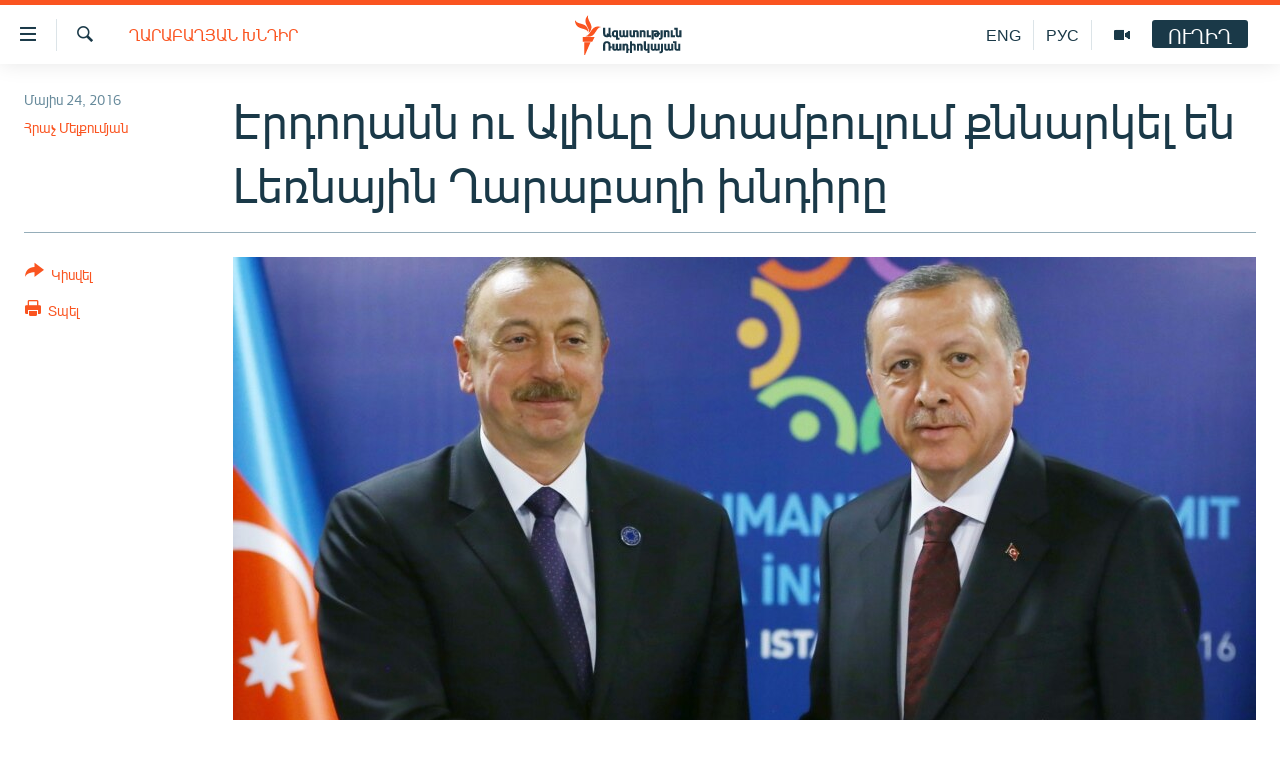

--- FILE ---
content_type: text/html; charset=utf-8
request_url: https://www.azatutyun.am/a/27753883.html
body_size: 12500
content:

<!DOCTYPE html>
<html lang="hy" dir="ltr" class="no-js">
<head>
<link href="/Content/responsive/RFE/hy-AM/RFE-hy-AM.css?&amp;av=0.0.0.0&amp;cb=370" rel="stylesheet"/>
<script src="//tags.azatutyun.am/rferl-pangea/prod/utag.sync.js"></script> <script type='text/javascript' src='https://www.youtube.com/iframe_api' async></script>
<link rel="manifest" href="/manifest.json">
<script type="text/javascript">
//a general 'js' detection, must be on top level in <head>, due to CSS performance
document.documentElement.className = "js";
var cacheBuster = "370";
var appBaseUrl = "/";
var imgEnhancerBreakpoints = [0, 144, 256, 408, 650, 1023, 1597];
var isLoggingEnabled = false;
var isPreviewPage = false;
var isLivePreviewPage = false;
if (!isPreviewPage) {
window.RFE = window.RFE || {};
window.RFE.cacheEnabledByParam = window.location.href.indexOf('nocache=1') === -1;
const url = new URL(window.location.href);
const params = new URLSearchParams(url.search);
// Remove the 'nocache' parameter
params.delete('nocache');
// Update the URL without the 'nocache' parameter
url.search = params.toString();
window.history.replaceState(null, '', url.toString());
} else {
window.addEventListener('load', function() {
const links = window.document.links;
for (let i = 0; i < links.length; i++) {
links[i].href = '#';
links[i].target = '_self';
}
})
}
var pwaEnabled = true;
var swCacheDisabled;
</script>
<meta charset="utf-8" />
<title>Էրդողանն ու Ալիևը Ստամբուլում քննարկել են Լեռնային Ղարաբաղի խնդիրը</title>
<meta name="description" content="Ադրբեջանի նախագահը Ստամբուլում է՝ մասնակցելու հումանիտար հարցերով երկօրյա գագաթնաժողովին։" />
<meta name="keywords" content="Հայերեն արխիվ, Տարածաշրջան, Ղարաբաղյան խնդիր" />
<meta name="viewport" content="width=device-width, initial-scale=1.0" />
<meta http-equiv="X-UA-Compatible" content="IE=edge" />
<meta name="robots" content="max-image-preview:large"><meta property="fb:pages" content="141126305932755" />
<link href="https://www.azatutyun.am/a/27753883.html" rel="canonical" />
<meta name="apple-mobile-web-app-title" content="&#171;Ազատություն&#187; ռ/կ" />
<meta name="apple-mobile-web-app-status-bar-style" content="black" />
<meta name="apple-itunes-app" content="app-id=475986784, app-argument=//27753883.ltr" />
<meta content="Էրդողանն ու Ալիևը Ստամբուլում քննարկել են Լեռնային Ղարաբաղի խնդիրը" property="og:title" />
<meta content="Ադրբեջանի նախագահը Ստամբուլում է՝ մասնակցելու հումանիտար հարցերով երկօրյա գագաթնաժողովին։" property="og:description" />
<meta content="article" property="og:type" />
<meta content="https://www.azatutyun.am/a/27753883.html" property="og:url" />
<meta content="«Ազատ Եվրոպա/Ազատություն» ռադիոկայան" property="og:site_name" />
<meta content="https://www.facebook.com/azatutyun" property="article:publisher" />
<meta content="https://gdb.rferl.org/ae898e03-b1f2-4855-bd2a-07ec18543665_cx0_cy9_cw0_w1200_h630.jpg" property="og:image" />
<meta content="1200" property="og:image:width" />
<meta content="630" property="og:image:height" />
<meta content="273836033013508" property="fb:app_id" />
<meta content="Հրաչ Մելքումյան" name="Author" />
<meta content="summary_large_image" name="twitter:card" />
<meta content="@azatutyunradio" name="twitter:site" />
<meta content="https://gdb.rferl.org/ae898e03-b1f2-4855-bd2a-07ec18543665_cx0_cy9_cw0_w1200_h630.jpg" name="twitter:image" />
<meta content="Էրդողանն ու Ալիևը Ստամբուլում քննարկել են Լեռնային Ղարաբաղի խնդիրը" name="twitter:title" />
<meta content="Ադրբեջանի նախագահը Ստամբուլում է՝ մասնակցելու հումանիտար հարցերով երկօրյա գագաթնաժողովին։" name="twitter:description" />
<link rel="amphtml" href="https://www.azatutyun.am/amp/27753883.html" />
<script type="application/ld+json">{"articleSection":"Ղարաբաղյան խնդիր","isAccessibleForFree":true,"headline":"Էրդողանն ու Ալիևը Ստամբուլում քննարկել են Լեռնային Ղարաբաղի խնդիրը","inLanguage":"hy-AM","keywords":"Հայերեն արխիվ, Տարածաշրջան, Ղարաբաղյան խնդիր","author":{"@type":"Person","url":"https://www.azatutyun.am/author/հրաչ-մելքումյան/roqmi","description":"","image":{"@type":"ImageObject"},"name":"Հրաչ Մելքումյան"},"datePublished":"2016-05-24 05:18:26Z","dateModified":"2016-05-24 06:03:27Z","publisher":{"logo":{"width":512,"height":220,"@type":"ImageObject","url":"https://www.azatutyun.am/Content/responsive/RFE/hy-AM/img/logo.png"},"@type":"NewsMediaOrganization","url":"https://www.azatutyun.am","sameAs":["https://facebook.com/azatutyun","https://twitter.com/azatutyunradio","https://www.youtube.com/azatutyunradio","http://t.me/azatutyuntv","https://www.instagram.com/azatutyuntv/"],"name":"Ազատություն ռ/կ","alternateName":""},"@context":"https://schema.org","@type":"NewsArticle","mainEntityOfPage":"https://www.azatutyun.am/a/27753883.html","url":"https://www.azatutyun.am/a/27753883.html","description":"Ադրբեջանի նախագահը Ստամբուլում է՝ մասնակցելու հումանիտար հարցերով երկօրյա գագաթնաժողովին։","image":{"width":1080,"height":608,"@type":"ImageObject","url":"https://gdb.rferl.org/ae898e03-b1f2-4855-bd2a-07ec18543665_cx0_cy9_cw0_w1080_h608.jpg"},"name":"Էրդողանն ու Ալիևը Ստամբուլում քննարկել են Լեռնային Ղարաբաղի խնդիրը"}</script>
<script src="/Scripts/responsive/infographics.b?v=dVbZ-Cza7s4UoO3BqYSZdbxQZVF4BOLP5EfYDs4kqEo1&amp;av=0.0.0.0&amp;cb=370"></script>
<script src="/Scripts/responsive/loader.b?v=Q26XNwrL6vJYKjqFQRDnx01Lk2pi1mRsuLEaVKMsvpA1&amp;av=0.0.0.0&amp;cb=370"></script>
<link rel="icon" type="image/svg+xml" href="/Content/responsive/RFE/img/webApp/favicon.svg" />
<link rel="alternate icon" href="/Content/responsive/RFE/img/webApp/favicon.ico" />
<link rel="mask-icon" color="#ea6903" href="/Content/responsive/RFE/img/webApp/favicon_safari.svg" />
<link rel="apple-touch-icon" sizes="152x152" href="/Content/responsive/RFE/img/webApp/ico-152x152.png" />
<link rel="apple-touch-icon" sizes="144x144" href="/Content/responsive/RFE/img/webApp/ico-144x144.png" />
<link rel="apple-touch-icon" sizes="114x114" href="/Content/responsive/RFE/img/webApp/ico-114x114.png" />
<link rel="apple-touch-icon" sizes="72x72" href="/Content/responsive/RFE/img/webApp/ico-72x72.png" />
<link rel="apple-touch-icon-precomposed" href="/Content/responsive/RFE/img/webApp/ico-57x57.png" />
<link rel="icon" sizes="192x192" href="/Content/responsive/RFE/img/webApp/ico-192x192.png" />
<link rel="icon" sizes="128x128" href="/Content/responsive/RFE/img/webApp/ico-128x128.png" />
<meta name="msapplication-TileColor" content="#ffffff" />
<meta name="msapplication-TileImage" content="/Content/responsive/RFE/img/webApp/ico-144x144.png" />
<link rel="preload" href="/Content/responsive/fonts/Arian-AMU_v1.woff2" type="font/woff2" as="font" crossorigin="anonymous" />
<link rel="alternate" type="application/rss+xml" title="RFE/RL - Top Stories [RSS]" href="/api/" />
<link rel="sitemap" type="application/rss+xml" href="/sitemap.xml" />
</head>
<body class=" nav-no-loaded cc_theme pg-article print-lay-article js-category-to-nav nojs-images ">
<script type="text/javascript" >
var analyticsData = {url:"https://www.azatutyun.am/a/27753883.html",property_id:"428",article_uid:"27753883",page_title:"Էրդողանն ու Ալիևը Ստամբուլում քննարկել են Լեռնային Ղարաբաղի խնդիրը",page_type:"article",content_type:"article",subcontent_type:"article",last_modified:"2016-05-24 06:03:27Z",pub_datetime:"2016-05-24 05:18:26Z",pub_year:"2016",pub_month:"05",pub_day:"24",pub_hour:"05",pub_weekday:"Tuesday",section:"ղարաբաղյան խնդիր",english_section:"karabakh_problem",byline:"Հրաչ Մելքումյան",categories:"armenian_archive,region,karabakh_problem",domain:"www.azatutyun.am",language:"Armenian",language_service:"RFERL Armenian",platform:"web",copied:"no",copied_article:"",copied_title:"",runs_js:"Yes",cms_release:"8.44.0.0.370",enviro_type:"prod",slug:"",entity:"RFE",short_language_service:"ARM",platform_short:"W",page_name:"Էրդողանն ու Ալիևը Ստամբուլում քննարկել են Լեռնային Ղարաբաղի խնդիրը"};
</script>
<noscript><iframe src="https://www.googletagmanager.com/ns.html?id=GTM-WXZBPZ" height="0" width="0" style="display:none;visibility:hidden"></iframe></noscript><script type="text/javascript" data-cookiecategory="analytics">
var gtmEventObject = Object.assign({}, analyticsData, {event: 'page_meta_ready'});window.dataLayer = window.dataLayer || [];window.dataLayer.push(gtmEventObject);
if (top.location === self.location) { //if not inside of an IFrame
var renderGtm = "true";
if (renderGtm === "true") {
(function(w,d,s,l,i){w[l]=w[l]||[];w[l].push({'gtm.start':new Date().getTime(),event:'gtm.js'});var f=d.getElementsByTagName(s)[0],j=d.createElement(s),dl=l!='dataLayer'?'&l='+l:'';j.async=true;j.src='//www.googletagmanager.com/gtm.js?id='+i+dl;f.parentNode.insertBefore(j,f);})(window,document,'script','dataLayer','GTM-WXZBPZ');
}
}
</script>
<!--Analytics tag js version start-->
<script type="text/javascript" data-cookiecategory="analytics">
var utag_data = Object.assign({}, analyticsData, {});
if(typeof(TealiumTagFrom)==='function' && typeof(TealiumTagSearchKeyword)==='function') {
var utag_from=TealiumTagFrom();var utag_searchKeyword=TealiumTagSearchKeyword();
if(utag_searchKeyword!=null && utag_searchKeyword!=='' && utag_data["search_keyword"]==null) utag_data["search_keyword"]=utag_searchKeyword;if(utag_from!=null && utag_from!=='') utag_data["from"]=TealiumTagFrom();}
if(window.top!== window.self&&utag_data.page_type==="snippet"){utag_data.page_type = 'iframe';}
try{if(window.top!==window.self&&window.self.location.hostname===window.top.location.hostname){utag_data.platform = 'self-embed';utag_data.platform_short = 'se';}}catch(e){if(window.top!==window.self&&window.self.location.search.includes("platformType=self-embed")){utag_data.platform = 'cross-promo';utag_data.platform_short = 'cp';}}
(function(a,b,c,d){ a="https://tags.azatutyun.am/rferl-pangea/prod/utag.js"; b=document;c="script";d=b.createElement(c);d.src=a;d.type="text/java"+c;d.async=true; a=b.getElementsByTagName(c)[0];a.parentNode.insertBefore(d,a); })();
</script>
<!--Analytics tag js version end-->
<!-- Analytics tag management NoScript -->
<noscript>
<img style="position: absolute; border: none;" src="https://ssc.azatutyun.am/b/ss/bbgprod,bbgentityrferl/1/G.4--NS/1190273820?pageName=rfe%3aarm%3aw%3aarticle%3a%d4%b7%d6%80%d5%a4%d5%b8%d5%b2%d5%a1%d5%b6%d5%b6%20%d5%b8%d6%82%20%d4%b1%d5%ac%d5%ab%d6%87%d5%a8%20%d5%8d%d5%bf%d5%a1%d5%b4%d5%a2%d5%b8%d6%82%d5%ac%d5%b8%d6%82%d5%b4%20%d6%84%d5%b6%d5%b6%d5%a1%d6%80%d5%af%d5%a5%d5%ac%20%d5%a5%d5%b6%20%d4%bc%d5%a5%d5%bc%d5%b6%d5%a1%d5%b5%d5%ab%d5%b6%20%d5%82%d5%a1%d6%80%d5%a1%d5%a2%d5%a1%d5%b2%d5%ab%20%d5%ad%d5%b6%d5%a4%d5%ab%d6%80%d5%a8&amp;c6=%d4%b7%d6%80%d5%a4%d5%b8%d5%b2%d5%a1%d5%b6%d5%b6%20%d5%b8%d6%82%20%d4%b1%d5%ac%d5%ab%d6%87%d5%a8%20%d5%8d%d5%bf%d5%a1%d5%b4%d5%a2%d5%b8%d6%82%d5%ac%d5%b8%d6%82%d5%b4%20%d6%84%d5%b6%d5%b6%d5%a1%d6%80%d5%af%d5%a5%d5%ac%20%d5%a5%d5%b6%20%d4%bc%d5%a5%d5%bc%d5%b6%d5%a1%d5%b5%d5%ab%d5%b6%20%d5%82%d5%a1%d6%80%d5%a1%d5%a2%d5%a1%d5%b2%d5%ab%20%d5%ad%d5%b6%d5%a4%d5%ab%d6%80%d5%a8&amp;v36=8.44.0.0.370&amp;v6=D=c6&amp;g=https%3a%2f%2fwww.azatutyun.am%2fa%2f27753883.html&amp;c1=D=g&amp;v1=D=g&amp;events=event1,event52&amp;c16=rferl%20armenian&amp;v16=D=c16&amp;c5=karabakh_problem&amp;v5=D=c5&amp;ch=%d5%82%d5%a1%d6%80%d5%a1%d5%a2%d5%a1%d5%b2%d5%b5%d5%a1%d5%b6%20%d5%ad%d5%b6%d5%a4%d5%ab%d6%80&amp;c15=armenian&amp;v15=D=c15&amp;c4=article&amp;v4=D=c4&amp;c14=27753883&amp;v14=D=c14&amp;v20=no&amp;c17=web&amp;v17=D=c17&amp;mcorgid=518abc7455e462b97f000101%40adobeorg&amp;server=www.azatutyun.am&amp;pageType=D=c4&amp;ns=bbg&amp;v29=D=server&amp;v25=rfe&amp;v30=428&amp;v105=D=User-Agent " alt="analytics" width="1" height="1" /></noscript>
<!-- End of Analytics tag management NoScript -->
<!--*** Accessibility links - For ScreenReaders only ***-->
<section>
<div class="sr-only">
<h2>Մատչելիության հղումներ</h2>
<ul>
<li><a href="#content" data-disable-smooth-scroll="1">Անցնել հիմնական բովանդակությանը</a></li>
<li><a href="#navigation" data-disable-smooth-scroll="1">Անցնել հիմնական մենյուին</a></li>
<li><a href="#txtHeaderSearch" data-disable-smooth-scroll="1">Որոնում</a></li>
</ul>
</div>
</section>
<div dir="ltr">
<div id="page">
<aside>
<div class="c-lightbox overlay-modal">
<div class="c-lightbox__intro">
<h2 class="c-lightbox__intro-title"></h2>
<button class="btn btn--rounded c-lightbox__btn c-lightbox__intro-next" title="Հաջորդը">
<span class="ico ico--rounded ico-chevron-forward"></span>
<span class="sr-only">Հաջորդը</span>
</button>
</div>
<div class="c-lightbox__nav">
<button class="btn btn--rounded c-lightbox__btn c-lightbox__btn--close" title="Փակել">
<span class="ico ico--rounded ico-close"></span>
<span class="sr-only">Փակել</span>
</button>
<button class="btn btn--rounded c-lightbox__btn c-lightbox__btn--prev" title="Նախորդը">
<span class="ico ico--rounded ico-chevron-backward"></span>
<span class="sr-only">Նախորդը</span>
</button>
<button class="btn btn--rounded c-lightbox__btn c-lightbox__btn--next" title="Հաջորդը">
<span class="ico ico--rounded ico-chevron-forward"></span>
<span class="sr-only">Հաջորդը</span>
</button>
</div>
<div class="c-lightbox__content-wrap">
<figure class="c-lightbox__content">
<span class="c-spinner c-spinner--lightbox">
<img src="/Content/responsive/img/player-spinner.png"
alt="please wait"
title="please wait" />
</span>
<div class="c-lightbox__img">
<div class="thumb">
<img src="" alt="" />
</div>
</div>
<figcaption>
<div class="c-lightbox__info c-lightbox__info--foot">
<span class="c-lightbox__counter"></span>
<span class="caption c-lightbox__caption"></span>
</div>
</figcaption>
</figure>
</div>
<div class="hidden">
<div class="content-advisory__box content-advisory__box--lightbox">
<span class="content-advisory__box-text">This image contains sensitive content which some people may find offensive or disturbing.</span>
<button class="btn btn--transparent content-advisory__box-btn m-t-md" value="text" type="button">
<span class="btn__text">
Click to reveal
</span>
</button>
</div>
</div>
</div>
<div class="print-dialogue">
<div class="container">
<h3 class="print-dialogue__title section-head">Print Options:</h3>
<div class="print-dialogue__opts">
<ul class="print-dialogue__opt-group">
<li class="form__group form__group--checkbox">
<input class="form__check " id="checkboxImages" name="checkboxImages" type="checkbox" checked="checked" />
<label for="checkboxImages" class="form__label m-t-md">Images</label>
</li>
<li class="form__group form__group--checkbox">
<input class="form__check " id="checkboxMultimedia" name="checkboxMultimedia" type="checkbox" checked="checked" />
<label for="checkboxMultimedia" class="form__label m-t-md">Multimedia</label>
</li>
</ul>
<ul class="print-dialogue__opt-group">
<li class="form__group form__group--checkbox">
<input class="form__check " id="checkboxEmbedded" name="checkboxEmbedded" type="checkbox" checked="checked" />
<label for="checkboxEmbedded" class="form__label m-t-md">Embedded Content</label>
</li>
<li class="form__group form__group--checkbox">
<input class="form__check " id="checkboxComments" name="checkboxComments" type="checkbox" />
<label for="checkboxComments" class="form__label m-t-md"> Comments</label>
</li>
</ul>
</div>
<div class="print-dialogue__buttons">
<button class="btn btn--secondary close-button" type="button" title="Չեղարկել">
<span class="btn__text ">Չեղարկել</span>
</button>
<button class="btn btn-cust-print m-l-sm" type="button" title="Տպել">
<span class="btn__text ">Տպել</span>
</button>
</div>
</div>
</div>
<div class="ctc-message pos-fix">
<div class="ctc-message__inner">Հղումը պատճենվել է</div>
</div>
</aside>
<div class="hdr-20 hdr-20--big">
<div class="hdr-20__inner">
<div class="hdr-20__max pos-rel">
<div class="hdr-20__side hdr-20__side--primary d-flex">
<label data-for="main-menu-ctrl" data-switcher-trigger="true" data-switch-target="main-menu-ctrl" class="burger hdr-trigger pos-rel trans-trigger" data-trans-evt="click" data-trans-id="menu">
<span class="ico ico-close hdr-trigger__ico hdr-trigger__ico--close burger__ico burger__ico--close"></span>
<span class="ico ico-menu hdr-trigger__ico hdr-trigger__ico--open burger__ico burger__ico--open"></span>
</label>
<div class="menu-pnl pos-fix trans-target" data-switch-target="main-menu-ctrl" data-trans-id="menu">
<div class="menu-pnl__inner">
<nav class="main-nav menu-pnl__item menu-pnl__item--first">
<ul class="main-nav__list accordeon" data-analytics-tales="false" data-promo-name="link" data-location-name="nav,secnav">
<li class="main-nav__item">
<a class="main-nav__item-name main-nav__item-name--link" href="/azatutyun-tv" title="Ազատություն TV" data-item-name="mobilemultimedia" >Ազատություն TV</a>
</li>
<li class="main-nav__item">
<a class="main-nav__item-name main-nav__item-name--link" href="/armenia" title="Հայաստան" data-item-name="Armenia" >Հայաստան</a>
</li>
<li class="main-nav__item">
<a class="main-nav__item-name main-nav__item-name--link" href="/z/2039" title="Քաղաքական" data-item-name="Politics" >Քաղաքական</a>
</li>
<li class="main-nav__item">
<a class="main-nav__item-name main-nav__item-name--link" href="/z/23978" title="Ընտրություններ 2026" data-item-name="election-2026" >Ընտրություններ 2026</a>
</li>
<li class="main-nav__item">
<a class="main-nav__item-name main-nav__item-name--link" href="/z/2095" title="Իրավունք" data-item-name="Right" >Իրավունք</a>
</li>
<li class="main-nav__item">
<a class="main-nav__item-name main-nav__item-name--link" href="/z/2040" title="Հասարակություն" data-item-name="Social_issues" >Հասարակություն</a>
</li>
<li class="main-nav__item">
<a class="main-nav__item-name main-nav__item-name--link" href="/economy" title="Տնտեսություն" data-item-name="Economy" >Տնտեսություն</a>
</li>
<li class="main-nav__item">
<a class="main-nav__item-name main-nav__item-name--link" href="/z/2038" title="Ղարաբաղ" data-item-name="Karabakh_problem" >Ղարաբաղ</a>
</li>
<li class="main-nav__item">
<a class="main-nav__item-name main-nav__item-name--link" href="/p/8469.html" title="Պատերազմի 6 շաբաթները" data-item-name="the-6-weeks-of-karabakh-war" >Պատերազմի 6 շաբաթները</a>
</li>
<li class="main-nav__item">
<a class="main-nav__item-name main-nav__item-name--link" href="/z/2037" title="Տարածաշրջան" data-item-name="Region" >Տարածաշրջան</a>
</li>
<li class="main-nav__item">
<a class="main-nav__item-name main-nav__item-name--link" href="/z/2081" title="Միջազգային" data-item-name="International" >Միջազգային</a>
</li>
<li class="main-nav__item">
<a class="main-nav__item-name main-nav__item-name--link" href="/z/2042" title="Մշակույթ" data-item-name="Culture" >Մշակույթ</a>
</li>
<li class="main-nav__item">
<a class="main-nav__item-name main-nav__item-name--link" href="/z/15473" title="Սպորտ" data-item-name="sport" >Սպորտ</a>
</li>
<li class="main-nav__item">
<a class="main-nav__item-name main-nav__item-name--link" href="/z/2046" title="Մեկնաբանություն" data-item-name="Commentary" >Մեկնաբանություն</a>
</li>
<li class="main-nav__item">
<a class="main-nav__item-name main-nav__item-name--link" href="/z/19729" title="ՏՏ և Ինտերնետ" data-item-name="itnews" >ՏՏ և Ինտերնետ</a>
</li>
<li class="main-nav__item">
<a class="main-nav__item-name main-nav__item-name--link" href="/z/22042" title="Կորոնավիրուս" data-item-name="coronavirus" >Կորոնավիրուս</a>
</li>
<li class="main-nav__item">
<a class="main-nav__item-name main-nav__item-name--link" href="/z/729" title="Արխիվ" data-item-name="Armenian_Archive" >Արխիվ</a>
</li>
<li class="main-nav__item">
<a class="main-nav__item-name main-nav__item-name--link" href="/z/2684" title="Տեսանյութեր" data-item-name="Videos" >Տեսանյութեր</a>
</li>
<li class="main-nav__item">
<a class="main-nav__item-name main-nav__item-name--link" href="https://www.azatutyun.am/programs/radio" title="Փոդքասթ" >Փոդքասթ</a>
</li>
</ul>
</nav>
<div class="menu-pnl__item">
<a href="https://www.azatutyun.am" class="menu-pnl__item-link" alt="Հայերեն">Հայերեն</a>
<a href="https://www.azatutyun.am/p/3171.html" class="menu-pnl__item-link" alt="English">English</a>
<a href="https://rus.azatutyun.am" class="menu-pnl__item-link" alt="Русский">Русский</a>
</div>
<div class="menu-pnl__item menu-pnl__item--social">
<h5 class="menu-pnl__sub-head">ՀԵՏԵՎԵՔ ՄԵԶ</h5>
<a href="https://facebook.com/azatutyun" title="Միացեք մեզ Facebook-ում" data-analytics-text="follow_on_facebook" class="btn btn--rounded btn--social-inverted menu-pnl__btn js-social-btn btn-facebook" target="_blank" rel="noopener">
<span class="ico ico-facebook-alt ico--rounded"></span>
</a>
<a href="https://twitter.com/azatutyunradio" title="Միացեք մեզ Twitter-ում։" data-analytics-text="follow_on_twitter" class="btn btn--rounded btn--social-inverted menu-pnl__btn js-social-btn btn-twitter" target="_blank" rel="noopener">
<span class="ico ico-twitter ico--rounded"></span>
</a>
<a href="https://www.youtube.com/azatutyunradio" title="Միացեք մեզ Youtube-ում։" data-analytics-text="follow_on_youtube" class="btn btn--rounded btn--social-inverted menu-pnl__btn js-social-btn btn-youtube" target="_blank" rel="noopener">
<span class="ico ico-youtube ico--rounded"></span>
</a>
<a href="http://t.me/azatutyuntv" title="Հետևեք մեզ Տելեգրամում" data-analytics-text="follow_on_telegram" class="btn btn--rounded btn--social-inverted menu-pnl__btn js-social-btn btn-telegram" target="_blank" rel="noopener">
<span class="ico ico-telegram ico--rounded"></span>
</a>
<a href="https://www.instagram.com/azatutyuntv/" title="Հետևեք մեզ Instagram-ում" data-analytics-text="follow_on_instagram" class="btn btn--rounded btn--social-inverted menu-pnl__btn js-social-btn btn-instagram" target="_blank" rel="noopener">
<span class="ico ico-instagram ico--rounded"></span>
</a>
</div>
<div class="menu-pnl__item">
<a href="/navigation/allsites" class="menu-pnl__item-link">
<span class="ico ico-languages "></span>
&#171;Ազատության&#187; բոլոր կայքերը
</a>
</div>
</div>
</div>
<label data-for="top-search-ctrl" data-switcher-trigger="true" data-switch-target="top-search-ctrl" class="top-srch-trigger hdr-trigger">
<span class="ico ico-close hdr-trigger__ico hdr-trigger__ico--close top-srch-trigger__ico top-srch-trigger__ico--close"></span>
<span class="ico ico-search hdr-trigger__ico hdr-trigger__ico--open top-srch-trigger__ico top-srch-trigger__ico--open"></span>
</label>
<div class="srch-top srch-top--in-header" data-switch-target="top-search-ctrl">
<div class="container">
<form action="/s" class="srch-top__form srch-top__form--in-header" id="form-topSearchHeader" method="get" role="search"><label for="txtHeaderSearch" class="sr-only">Որոնում</label>
<input type="text" id="txtHeaderSearch" name="k" placeholder="որոնման տեքստ..." accesskey="s" value="" class="srch-top__input analyticstag-event" onkeydown="if (event.keyCode === 13) { FireAnalyticsTagEventOnSearch('search', $dom.get('#txtHeaderSearch')[0].value) }" />
<button title="Որոնում" type="submit" class="btn btn--top-srch analyticstag-event" onclick="FireAnalyticsTagEventOnSearch('search', $dom.get('#txtHeaderSearch')[0].value) ">
<span class="ico ico-search"></span>
</button></form>
</div>
</div>
<a href="/" class="main-logo-link">
<img src="/Content/responsive/RFE/hy-AM/img/logo-compact.svg" class="main-logo main-logo--comp" alt="site logo">
<img src="/Content/responsive/RFE/hy-AM/img/logo.svg" class="main-logo main-logo--big" alt="site logo">
</a>
</div>
<div class="hdr-20__side hdr-20__side--secondary d-flex">
<a href="/p/3148.html" title="Ազատություն TV" class="hdr-20__secondary-item" data-item-name="video">
<span class="ico ico-video hdr-20__secondary-icon"></span>
</a>
<a href="https://rus.azatutyun.am" title="РУС" class="hdr-20__secondary-item hdr-20__secondary-item--lang" data-item-name="satellite">
РУС
</a>
<a href="/en" title="ENG" class="hdr-20__secondary-item hdr-20__secondary-item--lang" data-item-name="satellite">
ENG
</a>
<a href="/s" title="Որոնում" class="hdr-20__secondary-item hdr-20__secondary-item--search" data-item-name="search">
<span class="ico ico-search hdr-20__secondary-icon hdr-20__secondary-icon--search"></span>
</a>
<div class="hdr-20__secondary-item live-b-drop">
<div class="live-b-drop__off">
<a href="/live" class="live-b-drop__link" title="ՈՒՂԻՂ" data-item-name="live">
<span class="badge badge--live-btn badge--live-btn-off">
ՈՒՂԻՂ
</span>
</a>
</div>
<div class="live-b-drop__on hidden">
<label data-for="live-ctrl" data-switcher-trigger="true" data-switch-target="live-ctrl" class="live-b-drop__label pos-rel">
<span class="badge badge--live badge--live-btn">
ՈՒՂԻՂ
</span>
<span class="ico ico-close live-b-drop__label-ico live-b-drop__label-ico--close"></span>
</label>
<div class="live-b-drop__panel" id="targetLivePanelDiv" data-switch-target="live-ctrl"></div>
</div>
</div>
<div class="srch-bottom">
<form action="/s" class="srch-bottom__form d-flex" id="form-bottomSearch" method="get" role="search"><label for="txtSearch" class="sr-only">Որոնում</label>
<input type="search" id="txtSearch" name="k" placeholder="որոնման տեքստ..." accesskey="s" value="" class="srch-bottom__input analyticstag-event" onkeydown="if (event.keyCode === 13) { FireAnalyticsTagEventOnSearch('search', $dom.get('#txtSearch')[0].value) }" />
<button title="Որոնում" type="submit" class="btn btn--bottom-srch analyticstag-event" onclick="FireAnalyticsTagEventOnSearch('search', $dom.get('#txtSearch')[0].value) ">
<span class="ico ico-search"></span>
</button></form>
</div>
</div>
<img src="/Content/responsive/RFE/hy-AM/img/logo-print.gif" class="logo-print" alt="site logo">
<img src="/Content/responsive/RFE/hy-AM/img/logo-print_color.png" class="logo-print logo-print--color" alt="site logo">
</div>
</div>
</div>
<script>
if (document.body.className.indexOf('pg-home') > -1) {
var nav2In = document.querySelector('.hdr-20__inner');
var nav2Sec = document.querySelector('.hdr-20__side--secondary');
var secStyle = window.getComputedStyle(nav2Sec);
if (nav2In && window.pageYOffset < 150 && secStyle['position'] !== 'fixed') {
nav2In.classList.add('hdr-20__inner--big')
}
}
</script>
<div class="c-hlights c-hlights--breaking c-hlights--no-item" data-hlight-display="mobile,desktop">
<div class="c-hlights__wrap container p-0">
<div class="c-hlights__nav">
<a role="button" href="#" title="Նախորդը">
<span class="ico ico-chevron-backward m-0"></span>
<span class="sr-only">Նախորդը</span>
</a>
<a role="button" href="#" title="Հաջորդը">
<span class="ico ico-chevron-forward m-0"></span>
<span class="sr-only">Հաջորդը</span>
</a>
</div>
<span class="c-hlights__label">
<span class="">ՀՐԱՏԱՊ</span>
<span class="switcher-trigger">
<label data-for="more-less-1" data-switcher-trigger="true" class="switcher-trigger__label switcher-trigger__label--more p-b-0" title="Ավելին">
<span class="ico ico-chevron-down"></span>
</label>
<label data-for="more-less-1" data-switcher-trigger="true" class="switcher-trigger__label switcher-trigger__label--less p-b-0" title="Թաքցնել տեքստը">
<span class="ico ico-chevron-up"></span>
</label>
</span>
</span>
<ul class="c-hlights__items switcher-target" data-switch-target="more-less-1">
</ul>
</div>
</div> <div id="content">
<main class="container">
<div class="hdr-container">
<div class="row">
<div class="col-category col-xs-12 col-md-2 pull-left"> <div class="category js-category">
<a class="" href="/z/2038">Ղարաբաղյան խնդիր</a> </div>
</div><div class="col-title col-xs-12 col-md-10 pull-right"> <h1 class="title pg-title">
Էրդողանն ու Ալիևը Ստամբուլում քննարկել են Լեռնային Ղարաբաղի խնդիրը
</h1>
</div><div class="col-publishing-details col-xs-12 col-sm-12 col-md-2 pull-left"> <div class="publishing-details ">
<div class="published">
<span class="date" >
<time pubdate="pubdate" datetime="2016-05-24T09:18:26+04:00">
Մայիս 24, 2016
</time>
</span>
</div>
<div class="links">
<ul class="links__list links__list--column">
<li class="links__item">
<a class="links__item-link" href="/author/հրաչ-մելքումյան/roqmi" title="Հրաչ Մելքումյան">Հրաչ Մելքումյան</a>
</li>
</ul>
</div>
</div>
</div><div class="col-lg-12 separator"> <div class="separator">
<hr class="title-line" />
</div>
</div><div class="col-multimedia col-xs-12 col-md-10 pull-right"> <div class="cover-media">
<figure class="media-image js-media-expand">
<div class="img-wrap">
<div class="thumb thumb16_9">
<img src="https://gdb.rferl.org/ae898e03-b1f2-4855-bd2a-07ec18543665_cx0_cy9_cw0_w250_r1_s.jpg" alt="Թուրքիայի նախագահ Ռեջեփ Էրդողանն ու Ադրբեջանի նախագահ Իլհամ Ալիևը Ստամբուլում, 23-ը մայիսի, 2016թ." />
</div>
</div>
<figcaption>
<span class="caption">Թուրքիայի նախագահ Ռեջեփ Էրդողանն ու Ադրբեջանի նախագահ Իլհամ Ալիևը Ստամբուլում, 23-ը մայիսի, 2016թ.</span>
</figcaption>
</figure>
</div>
</div><div class="col-xs-12 col-md-2 pull-left article-share pos-rel"> <div class="share--box">
<div class="sticky-share-container" style="display:none">
<div class="container">
<a href="https://www.azatutyun.am" id="logo-sticky-share">&nbsp;</a>
<div class="pg-title pg-title--sticky-share">
Էրդողանն ու Ալիևը Ստամբուլում քննարկել են Լեռնային Ղարաբաղի խնդիրը
</div>
<div class="sticked-nav-actions">
<!--This part is for sticky navigation display-->
<p class="buttons link-content-sharing p-0 ">
<button class="btn btn--link btn-content-sharing p-t-0 " id="btnContentSharing" value="text" role="Button" type="" title="Ցույց տալ կիսվելու ավելի շատ հնարավորություններ">
<span class="ico ico-share ico--l"></span>
<span class="btn__text ">
Կիսվել
</span>
</button>
</p>
<aside class="content-sharing js-content-sharing js-content-sharing--apply-sticky content-sharing--sticky"
role="complementary"
data-share-url="https://www.azatutyun.am/a/27753883.html" data-share-title="Էրդողանն ու Ալիևը Ստամբուլում քննարկել են Լեռնային Ղարաբաղի խնդիրը" data-share-text="Ադրբեջանի նախագահը Ստամբուլում է՝ մասնակցելու հումանիտար հարցերով երկօրյա գագաթնաժողովին։">
<div class="content-sharing__popover">
<h6 class="content-sharing__title">Կիսվել</h6>
<button href="#close" id="btnCloseSharing" class="btn btn--text-like content-sharing__close-btn">
<span class="ico ico-close ico--l"></span>
</button>
<ul class="content-sharing__list">
<li class="content-sharing__item">
<div class="ctc ">
<input type="text" class="ctc__input" readonly="readonly">
<a href="" js-href="https://www.azatutyun.am/a/27753883.html" class="content-sharing__link ctc__button">
<span class="ico ico-copy-link ico--rounded ico--s"></span>
<span class="content-sharing__link-text">Պատճենել հղումը</span>
</a>
</div>
</li>
<li class="content-sharing__item">
<a href="https://facebook.com/sharer.php?u=https%3a%2f%2fwww.azatutyun.am%2fa%2f27753883.html"
data-analytics-text="share_on_facebook"
title="Facebook" target="_blank"
class="content-sharing__link js-social-btn">
<span class="ico ico-facebook ico--rounded ico--s"></span>
<span class="content-sharing__link-text">Facebook</span>
</a>
</li>
<li class="content-sharing__item">
<a href="https://telegram.me/share/url?url=https%3a%2f%2fwww.azatutyun.am%2fa%2f27753883.html"
data-analytics-text="share_on_telegram"
title="Telegram" target="_blank"
class="content-sharing__link js-social-btn">
<span class="ico ico-telegram ico--rounded ico--s"></span>
<span class="content-sharing__link-text">Telegram</span>
</a>
</li>
<li class="content-sharing__item">
<a href="https://twitter.com/share?url=https%3a%2f%2fwww.azatutyun.am%2fa%2f27753883.html&amp;text=%d4%b7%d6%80%d5%a4%d5%b8%d5%b2%d5%a1%d5%b6%d5%b6+%d5%b8%d6%82+%d4%b1%d5%ac%d5%ab%d6%87%d5%a8+%d5%8d%d5%bf%d5%a1%d5%b4%d5%a2%d5%b8%d6%82%d5%ac%d5%b8%d6%82%d5%b4+%d6%84%d5%b6%d5%b6%d5%a1%d6%80%d5%af%d5%a5%d5%ac+%d5%a5%d5%b6+%d4%bc%d5%a5%d5%bc%d5%b6%d5%a1%d5%b5%d5%ab%d5%b6+%d5%82%d5%a1%d6%80%d5%a1%d5%a2%d5%a1%d5%b2%d5%ab+%d5%ad%d5%b6%d5%a4%d5%ab%d6%80%d5%a8"
data-analytics-text="share_on_twitter"
title="X (Twitter)" target="_blank"
class="content-sharing__link js-social-btn">
<span class="ico ico-twitter ico--rounded ico--s"></span>
<span class="content-sharing__link-text">X (Twitter)</span>
</a>
</li>
<li class="content-sharing__item">
<a href="mailto:?body=https%3a%2f%2fwww.azatutyun.am%2fa%2f27753883.html&amp;subject=Էրդողանն ու Ալիևը Ստամբուլում քննարկել են Լեռնային Ղարաբաղի խնդիրը"
title="Email"
class="content-sharing__link ">
<span class="ico ico-email ico--rounded ico--s"></span>
<span class="content-sharing__link-text">Email</span>
</a>
</li>
</ul>
</div>
</aside>
</div>
</div>
</div>
<div class="links">
<p class="buttons link-content-sharing p-0 ">
<button class="btn btn--link btn-content-sharing p-t-0 " id="btnContentSharing" value="text" role="Button" type="" title="Ցույց տալ կիսվելու ավելի շատ հնարավորություններ">
<span class="ico ico-share ico--l"></span>
<span class="btn__text ">
Կիսվել
</span>
</button>
</p>
<aside class="content-sharing js-content-sharing " role="complementary"
data-share-url="https://www.azatutyun.am/a/27753883.html" data-share-title="Էրդողանն ու Ալիևը Ստամբուլում քննարկել են Լեռնային Ղարաբաղի խնդիրը" data-share-text="Ադրբեջանի նախագահը Ստամբուլում է՝ մասնակցելու հումանիտար հարցերով երկօրյա գագաթնաժողովին։">
<div class="content-sharing__popover">
<h6 class="content-sharing__title">Կիսվել</h6>
<button href="#close" id="btnCloseSharing" class="btn btn--text-like content-sharing__close-btn">
<span class="ico ico-close ico--l"></span>
</button>
<ul class="content-sharing__list">
<li class="content-sharing__item">
<div class="ctc ">
<input type="text" class="ctc__input" readonly="readonly">
<a href="" js-href="https://www.azatutyun.am/a/27753883.html" class="content-sharing__link ctc__button">
<span class="ico ico-copy-link ico--rounded ico--l"></span>
<span class="content-sharing__link-text">Պատճենել հղումը</span>
</a>
</div>
</li>
<li class="content-sharing__item">
<a href="https://facebook.com/sharer.php?u=https%3a%2f%2fwww.azatutyun.am%2fa%2f27753883.html"
data-analytics-text="share_on_facebook"
title="Facebook" target="_blank"
class="content-sharing__link js-social-btn">
<span class="ico ico-facebook ico--rounded ico--l"></span>
<span class="content-sharing__link-text">Facebook</span>
</a>
</li>
<li class="content-sharing__item">
<a href="https://telegram.me/share/url?url=https%3a%2f%2fwww.azatutyun.am%2fa%2f27753883.html"
data-analytics-text="share_on_telegram"
title="Telegram" target="_blank"
class="content-sharing__link js-social-btn">
<span class="ico ico-telegram ico--rounded ico--l"></span>
<span class="content-sharing__link-text">Telegram</span>
</a>
</li>
<li class="content-sharing__item">
<a href="https://twitter.com/share?url=https%3a%2f%2fwww.azatutyun.am%2fa%2f27753883.html&amp;text=%d4%b7%d6%80%d5%a4%d5%b8%d5%b2%d5%a1%d5%b6%d5%b6+%d5%b8%d6%82+%d4%b1%d5%ac%d5%ab%d6%87%d5%a8+%d5%8d%d5%bf%d5%a1%d5%b4%d5%a2%d5%b8%d6%82%d5%ac%d5%b8%d6%82%d5%b4+%d6%84%d5%b6%d5%b6%d5%a1%d6%80%d5%af%d5%a5%d5%ac+%d5%a5%d5%b6+%d4%bc%d5%a5%d5%bc%d5%b6%d5%a1%d5%b5%d5%ab%d5%b6+%d5%82%d5%a1%d6%80%d5%a1%d5%a2%d5%a1%d5%b2%d5%ab+%d5%ad%d5%b6%d5%a4%d5%ab%d6%80%d5%a8"
data-analytics-text="share_on_twitter"
title="X (Twitter)" target="_blank"
class="content-sharing__link js-social-btn">
<span class="ico ico-twitter ico--rounded ico--l"></span>
<span class="content-sharing__link-text">X (Twitter)</span>
</a>
</li>
<li class="content-sharing__item">
<a href="mailto:?body=https%3a%2f%2fwww.azatutyun.am%2fa%2f27753883.html&amp;subject=Էրդողանն ու Ալիևը Ստամբուլում քննարկել են Լեռնային Ղարաբաղի խնդիրը"
title="Email"
class="content-sharing__link ">
<span class="ico ico-email ico--rounded ico--l"></span>
<span class="content-sharing__link-text">Email</span>
</a>
</li>
</ul>
</div>
</aside>
<p class="link-print visible-md visible-lg buttons p-0">
<button class="btn btn--link btn-print p-t-0" onclick="if (typeof FireAnalyticsTagEvent === 'function') {FireAnalyticsTagEvent({ on_page_event: 'print_story' });}return false" title="(CTRL+P)">
<span class="ico ico-print"></span>
<span class="btn__text">Տպել</span>
</button>
</p>
</div>
</div>
</div>
</div>
</div>
<div class="body-container">
<div class="row">
<div class="col-xs-12 col-sm-12 col-md-10 col-lg-10 pull-right">
<div class="row">
<div class="col-xs-12 col-sm-12 col-md-8 col-lg-8 pull-left bottom-offset content-offset">
<div class="intro intro--bold" >
<p >Ադրբեջանի նախագահը Ստամբուլում է՝ մասնակցելու հումանիտար հարցերով երկօրյա գագաթնաժողովին։</p>
</div>
<div id="article-content" class="content-floated-wrap fb-quotable">
<div class="wsw">
<p>Թուրքիայի նախագահ Ռեջեփ Էրդողանն ու Ադրբեջանի նախագահ Իլհամ Ալիևը երկուշաբթի օրը Ստամբուլում քննարկել են Լեռնային Ղարաբաղի խնդիրը։</p>
<p>Հանդիպման մասին «Թրենդ»-ի կարճ հաղորդագրությունում նշված է, որ նրանք քննարկել են Լեռնային Ղարաբաղի հակամարտության կարգավորման հարցերը։ Հաղորդագրությունում ասվում է նաև, որ նրանք մտքեր են փոխանակել երկկողմ հարաբերությունները զարգացնելու շուրջ։</p>
<p>«Անադոլու» գործակալության փոխանցմամբ՝ փակ դռների հետևում կայացած հանդիպումը կես ժամ է տևել։</p>
<p>Իլհամ Ալիևը Ստամբուլ է մեկնել՝ մասնակցելու մայիսի 23-24-ը անցկացվող հումանիտար հարցերով երկօրյա գագաթաժողովին։ Երեկվա ելույթներում քննադատություններ են հնչել ՄԱԿ-ի հասցեին, մասնավորապես՝ Թուրքիայի նախագահ Ռեջեփ Էրդողանի և Գերմանիայի կանցլեր Անգելա Մերկելի կողմից։ Իսկ Իլհամ Ալիևը հերթական անգամ ծանր մեղադրանքներ է հնչեցրել Հայաստանի հասցեին՝ ասելով, թե ավելի քան քսան տարի ադրբեջանցի 1 միլիոն փախստական տառապում է «Հայաստանի ռազմական ագրեսիայի հետևանքով»։</p>
<p>Ապրիլի սկզբի չորսօրյա պատերազմի մասին Ալիևը հայտարարել է, թե «հայկական կողմը գրոհ էր ձեռնարկել, ադրբեջանցի զինվորներ, սպաներ և քաղաքացիական անձինք են զոհվել, վիրավորվել, հարյուրավոր տներ են վնասվել»։</p>
<p>Նա նորից հայտարարել է, որ Հայաստանն անտեսում է ՄԱԿ-ի Անվտանգության խորհրդի չորս բանաձևերը՝ ասելով, որ Հայաստանը պետք է կատարի այդ բանաձևերը, «հակառակ դեպքում, Հայաստանի դեմ պետք է պատժամիջոցներ կիրառվեն»։</p>
<p>«Ադրբեջանի տարածքային ամբողջականությունը պետք է վերականգնվի», - հայտարարել է Ալիևը Ստամբուլի համաժողովում և մի նոր մեղադրանք է առաջ քաշել՝ ասելով, թե ինֆորմացիա կա, որ Հայաստանն օգտագործում է Մեծամորի ատոմակայանի ռադիոակտիվ թափոնները։</p>
<p>Վկայակոչելով Հայաստանի նախկին վարչապետ Հրանտ Բագրատյանին, թե Հայաստանը միջուկային զենք ունի, Ալիևն ասել է, որ «Հայաստանի միջուկային սպառնալիքները և շանտաժը պետք է կանգնեցվեն»։</p>
<p>Ադրբեջանի նախագահի կոշտ հռետորաբանությանը համահունչ Բրյուսելում ելույթ է ունեցել Ադրբեջանի արտգործնախարար Էլմար Մամեդյարովը։ Եվրամիության Արևելյան գործընկերության երկրների արտգործնախարարների հանդիպմանը, ադրբեջանական APA լրատվական գործակալության փոխանցմամբ, Մամեդյարովն ասել է, թե ճակատային գծի վերջին լարվածությունները տագնապ են հնչեցնում, որ հակամարտությունում ստատուս քվոն կարող է հանգեցնել ռազմական լուրջ բախումների և ագրեսիայի։</p>
<p>«Յուրաքանչյուրը հասկանում է, որ ստատուս քվոն ընդունելի չէ, հուսալի չէ և չի կարող շարունակվել։ Պետք է ապահովվի ապառազմականացում և զորքերի դուրսբերում գրավյալ տարածքներից», - Բրյուսելում <a class="wsw__a" href="/a/27740804.html" target="_blank">հայտարարել է</a> Ադրբեջանի արտգործնախարարը։</p>
<p>Նրա խոսքով՝ կառուցողական բանակցությունները կարող են իրավիճակից ելք ապահովել և տարածաշրջանին բերել երկար սպասված խաղաղություն և կայունություն։</p>
<p>Հիշեցնենք, Ստամբուլում Ադրբեջանի նախագահի արած հայտարարություններին երեկ «Ազատություն» ռադիոկայանին տված բացառիկ հարցազրույցում <a class="wsw__a" href="/a/25467484.html" target="_blank">հակադարձել է</a> Հայաստանի արտգործնախարար Էդվարդ Նալբանդյանը՝ Ալիևի պնդումները որակելով «բացահայտ կեղծիք»։ Եթե Բաքուն իրոք մտահոգված է իրականության բացահայտմամբ, ապա պետք է չխոչընդոտի ԵԱՀԿ-ի Մինսկի խմբի համանախագահ երկրների կողմից առաջարկվող և Վիեննայում <a class="wsw__a" href="/a/27739345.html" target="_blank">հավանության արժանացած</a> զինադադարի խախտումների հետաքննության մեխանիզմի ստեղծմանը, օր առաջ գործնական քայլեր կատարի դրա ներդրման ուղղությամբ, շեշտել է Նալբանդյանը:</p>
<p> </p>
</div>
<ul>
</ul>
</div>
</div>
<div class="col-xs-12 col-sm-12 col-md-4 col-lg-4 pull-left design-top-offset"> <div class="media-block-wrap">
<h2 class="section-head">Առնչվող թեմաներով</h2>
<div class="row">
<ul>
<li class="col-xs-12 col-sm-6 col-md-12 col-lg-12 mb-grid">
<div class="media-block ">
<a href="/a/27753870.html" class="img-wrap img-wrap--t-spac img-wrap--size-4 img-wrap--float" title="Էրդողանն ու Ալիևը Ստամբուլում քննարկել են Լեռնային Ղարաբաղի խնդիրը">
<div class="thumb thumb16_9">
<noscript class="nojs-img">
<img src="https://gdb.rferl.org/00000000-0000-0000-0000-000000000000_w100_r1.gif" alt="Էրդողանն ու Ալիևը Ստամբուլում քննարկել են Լեռնային Ղարաբաղի խնդիրը" />
</noscript>
<img data-src="https://gdb.rferl.org/00000000-0000-0000-0000-000000000000_w33_r1.gif" src="" alt="Էրդողանն ու Ալիևը Ստամբուլում քննարկել են Լեռնային Ղարաբաղի խնդիրը" class=""/>
</div>
<span class="ico ico-audio ico--media-type"></span>
</a>
<div class="media-block__content media-block__content--h">
<a href="/a/27753870.html">
<h4 class="media-block__title media-block__title--size-4" title="Էրդողանն ու Ալիևը Ստամբուլում քննարկել են Լեռնային Ղարաբաղի խնդիրը">
Էրդողանն ու Ալիևը Ստամբուլում քննարկել են Լեռնային Ղարաբաղի խնդիրը
</h4>
</a>
</div>
</div>
</li>
</ul>
</div>
</div>
<div class="region">
<div class="media-block-wrap" id="wrowblock-5030_21" data-area-id=R1_1>
<h2 class="section-head">
Ուղիղ հեռարձակում </h2>
<div class="wsw">
<div class="clear"></div>
<div class="wsw__embed mediaReplacer externalMedia">
<div class="c-sticky-container">
<div class="c-sticky-element" data-sp_api="youtube">
<span class="c-sticky-element__close-el c-sticky-element__swipe-el ta-c" title="close">
<span class="ico ico-close m-0"></span>
</span>
<div class="external-content-placeholder"></div><script>renderExternalContent("https://www.youtube.com/embed/dNLp5b7bLhA?&&&fs=1&enablejsapi=1")</script>
</div>
</div>
</div> </div>
</div>
</div>
</div>
</div>
</div>
</div>
</div>
</main>
<a class="btn pos-abs p-0 lazy-scroll-load" data-ajax="true" data-ajax-mode="replace" data-ajax-update="#ymla-section" data-ajax-url="/part/section/5/9551" href="/p/9551.html" loadonce="true" title="Շարունակել կարդալ">​</a> <div id="ymla-section" class="clear ymla-section"></div>
</div>
<footer role="contentinfo">
<div id="foot" class="foot">
<div class="container">
<div class="foot-nav collapsed" id="foot-nav">
<div class="menu">
<ul class="items">
<li class="socials block-socials">
<span class="handler" id="socials-handler">
ՀԵՏԵՎԵՔ ՄԵԶ
</span>
<div class="inner">
<ul class="subitems follow">
<li>
<a href="https://facebook.com/azatutyun" title="Միացեք մեզ Facebook-ում" data-analytics-text="follow_on_facebook" class="btn btn--rounded js-social-btn btn-facebook" target="_blank" rel="noopener">
<span class="ico ico-facebook-alt ico--rounded"></span>
</a>
</li>
<li>
<a href="https://twitter.com/azatutyunradio" title="Միացեք մեզ Twitter-ում։" data-analytics-text="follow_on_twitter" class="btn btn--rounded js-social-btn btn-twitter" target="_blank" rel="noopener">
<span class="ico ico-twitter ico--rounded"></span>
</a>
</li>
<li>
<a href="https://www.youtube.com/azatutyunradio" title="Միացեք մեզ Youtube-ում։" data-analytics-text="follow_on_youtube" class="btn btn--rounded js-social-btn btn-youtube" target="_blank" rel="noopener">
<span class="ico ico-youtube ico--rounded"></span>
</a>
</li>
<li>
<a href="http://t.me/azatutyuntv" title="Հետևեք մեզ Տելեգրամում" data-analytics-text="follow_on_telegram" class="btn btn--rounded js-social-btn btn-telegram" target="_blank" rel="noopener">
<span class="ico ico-telegram ico--rounded"></span>
</a>
</li>
<li>
<a href="https://www.instagram.com/azatutyuntv/" title="Հետևեք մեզ Instagram-ում" data-analytics-text="follow_on_instagram" class="btn btn--rounded js-social-btn btn-instagram" target="_blank" rel="noopener">
<span class="ico ico-instagram ico--rounded"></span>
</a>
</li>
<li>
<a href="/rssfeeds" title="RSS" data-analytics-text="follow_on_rss" class="btn btn--rounded js-social-btn btn-rss" >
<span class="ico ico-rss ico--rounded"></span>
</a>
</li>
<li>
<a href="/podcasts" title="Podcast" data-analytics-text="follow_on_podcast" class="btn btn--rounded js-social-btn btn-podcast" >
<span class="ico ico-podcast ico--rounded"></span>
</a>
</li>
</ul>
</div>
</li>
<li class="block-primary collapsed collapsible item">
<span class="handler">
Մուլտիմեդիա
<span title="close tab" class="ico ico-chevron-up"></span>
<span title="open tab" class="ico ico-chevron-down"></span>
<span title="add" class="ico ico-plus"></span>
<span title="remove" class="ico ico-minus"></span>
</span>
<div class="inner">
<ul class="subitems">
<li class="subitem">
<a class="handler" href="/azatutyun-tv" title="Ազատություն TV" >Ազատություն TV</a>
</li>
<li class="subitem">
<a class="handler" href="/z/2684" title="Տեսանյութեր" >Տեսանյութեր</a>
</li>
<li class="subitem">
<a class="handler" href="/z/3141" title="Լրատվական" >Լրատվական</a>
</li>
<li class="subitem">
<a class="handler" href="/z/16736" title="Կիրակնօրյա" >Կիրակնօրյա</a>
</li>
<li class="subitem">
<a class="handler" href="/programindex.html" title="Ռադիոծրագրեր" >Ռադիոծրագրեր</a>
</li>
<li class="subitem">
<a class="handler" href="/z/2060" title="Առավոտյան ծրագիր" >Առավոտյան ծրագիր</a>
</li>
<li class="subitem">
<a class="handler" href="/z/2061" title="Ցերեկային ծրագիր" >Ցերեկային ծրագիր</a>
</li>
<li class="subitem">
<a class="handler" href="/z/2062" title="Երեկոյան ծրագիր" >Երեկոյան ծրագիր</a>
</li>
</ul>
</div>
</li>
<li class="block-primary collapsed collapsible item">
<span class="handler">
Բաժիններ
<span title="close tab" class="ico ico-chevron-up"></span>
<span title="open tab" class="ico ico-chevron-down"></span>
<span title="add" class="ico ico-plus"></span>
<span title="remove" class="ico ico-minus"></span>
</span>
<div class="inner">
<ul class="subitems">
<li class="subitem">
<a class="handler" href="/news" title="Լուրեր" >Լուրեր</a>
</li>
<li class="subitem">
<a class="handler" href="/z/2039" title="Քաղաքական" >Քաղաքական</a>
</li>
<li class="subitem">
<a class="handler" href="/z/2095" title="Իրավունք" >Իրավունք</a>
</li>
<li class="subitem">
<a class="handler" href="/economy" title="Տնտեսություն" >Տնտեսություն</a>
</li>
<li class="subitem">
<a class="handler" href="/z/2040" title="Հասարակություն" >Հասարակություն</a>
</li>
<li class="subitem">
<a class="handler" href="/z/2038" title="Ղարաբաղյան խնդիր" >Ղարաբաղյան խնդիր</a>
</li>
<li class="subitem">
<a class="handler" href="/z/2037" title="Տարածաշրջան" >Տարածաշրջան</a>
</li>
<li class="subitem">
<a class="handler" href="/z/2081" title="Միջազգային" >Միջազգային</a>
</li>
<li class="subitem">
<a class="handler" href="/z/19729" title="ՏՏ և Ինտերնետ" >ՏՏ և Ինտերնետ</a>
</li>
<li class="subitem">
<a class="handler" href="/z/2042" title="Մշակույթ" >Մշակույթ</a>
</li>
<li class="subitem">
<a class="handler" href="/z/729" title="Արխիվ" >Արխիվ</a>
</li>
</ul>
</div>
</li>
<li class="block-secondary collapsed collapsible item">
<span class="handler">
Մեր մասին
<span title="close tab" class="ico ico-chevron-up"></span>
<span title="open tab" class="ico ico-chevron-down"></span>
<span title="add" class="ico ico-plus"></span>
<span title="remove" class="ico ico-minus"></span>
</span>
<div class="inner">
<ul class="subitems">
<li class="subitem">
<a class="handler" href="/p/3151.html" title="&#171;Ազատություն&#187; ռ/կ" >&#171;Ազատություն&#187; ռ/կ</a>
</li>
<li class="subitem">
<a class="handler" href="/contact-us" title="Կապը մեզ հետ" >Կապը մեզ հետ</a>
</li>
<li class="subitem">
<a class="handler" href="/subscribe.html" title="Բաժանորդագրվել էլ-փոստով" >Բաժանորդագրվել էլ-փոստով</a>
</li>
<li class="subitem">
<a class="handler" href="/p/6707.html" title="Հայտարարություններ" >Հայտարարություններ</a>
</li>
<li class="subitem">
<a class="handler" href="https://www.azatutyun.am/userupload.html" title="Ականատես" >Ականատես</a>
</li>
</ul>
</div>
</li>
</ul>
</div>
</div>
<div class="foot__item foot__item--copyrights">
<p class="copyright">«Ազատ Եվրոպա/Ազատություն» ռադիոկայան © 2026</p>
</div>
</div>
</div>
</footer> </div>
</div>
<script src="https://cdn.onesignal.com/sdks/web/v16/OneSignalSDK.page.js" defer></script>
<script>
if (!isPreviewPage) {
window.OneSignalDeferred = window.OneSignalDeferred || [];
OneSignalDeferred.push(function(OneSignal) {
OneSignal.init({
appId: "30d51060-fe3e-40b0-9f6e-c12696163c34",
});
});
}
</script> <script defer src="/Scripts/responsive/serviceWorkerInstall.js?cb=370"></script>
<script type="text/javascript">
// opera mini - disable ico font
if (navigator.userAgent.match(/Opera Mini/i)) {
document.getElementsByTagName("body")[0].className += " can-not-ff";
}
// mobile browsers test
if (typeof RFE !== 'undefined' && RFE.isMobile) {
if (RFE.isMobile.any()) {
document.getElementsByTagName("body")[0].className += " is-mobile";
}
else {
document.getElementsByTagName("body")[0].className += " is-not-mobile";
}
}
</script>
<script src="/conf.js?x=370" type="text/javascript"></script>
<div class="responsive-indicator">
<div class="visible-xs-block">XS</div>
<div class="visible-sm-block">SM</div>
<div class="visible-md-block">MD</div>
<div class="visible-lg-block">LG</div>
</div>
<script type="text/javascript">
var bar_data = {
"apiId": "27753883",
"apiType": "1",
"isEmbedded": "0",
"culture": "hy-AM",
"cookieName": "cmsLoggedIn",
"cookieDomain": "www.azatutyun.am"
};
</script>
<div id="scriptLoaderTarget" style="display:none;contain:strict;"></div>
</body>
</html>